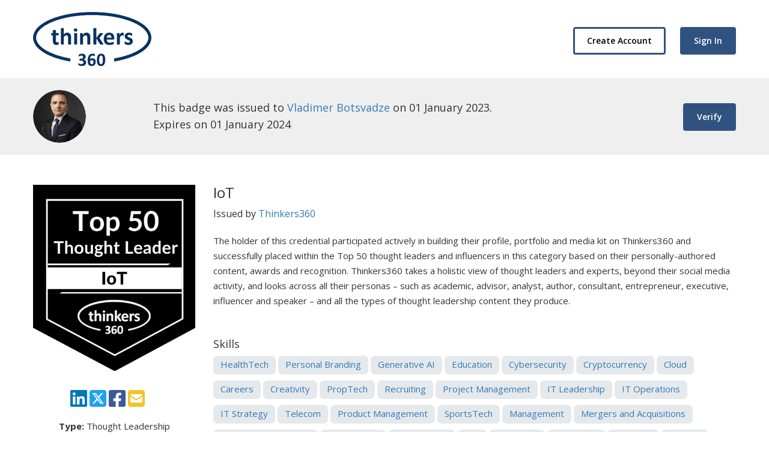

--- FILE ---
content_type: text/html; charset=UTF-8
request_url: https://www.thinkers360.com/tl/badge/1641/1559
body_size: 6331
content:
<!DOCTYPE html>
<html lang="en">
<head>
<meta charset="utf-8">
<meta http-equiv="X-UA-Compatible" content="IE=edge">
<meta name="viewport" content="width=device-width, initial-scale=1, maximum-scale=1, user-scalable=0">

<meta name="description"  content="Thinkers360 is the world&#039;s first open platform for thought leaders to discover opportunities, promote and advance their expertise. Leading brands use our tools for finding and working with the world&#039;s leading influencers as well as managing and showcasing their own internal experts." />
<meta name="keywords"  content="influencer identification,influencer marketing agency dallas,find influencers,find b2b influencers,influencer marketing software,influencer marketing platform,b2b influencer marketing,influencer relationship management software,influencer relationship management,brand marketing,content marketing,speaker bureau,speakers bureau,expert management software,expert relationship management,thought leadership,thought leaders,experts,gig economy,freelancers,academics,authors,entrepreneurs,inventors,influencers,top influencers,speakers,keynote speakers,opportunities,rankings,standings,business,technology,digital transformation,innovation,ai,blockchain,iot" />
<title>IoT digital badge was issued by Thinkers360 to Vladimer Botsvadze</title>
<meta property="og:type" content= "website" />
<meta property="og:title" content="IoT digital badge was issued by Thinkers360 to Vladimer Botsvadze">
<meta property="og:description" content="Thinkers360 is the world&#039;s first open platform for thought leaders to discover opportunities, promote and advance their expertise. Leading brands use our tools for finding and working with the world&#039;s leading influencers as well as managing and showcasing their own internal experts.">
<meta property="og:image" content="https://www.thinkers360.com/tl/assets/images/badges/top50/Top 50 - IoT.png">
<meta property="og:site_name" content="Thinkers360">


<meta name="twitter:title" content="IoT digital badge was issued by Thinkers360 to Vladimer Botsvadze">
<meta name="twitter:description" content="Thinkers360 is the world&#039;s first open platform for thought leaders to discover opportunities, promote and advance their expertise. Leading brands use our tools for finding and working with the world&#039;s leading influencers as well as managing and showcasing their own internal experts.">
<meta name="twitter:image" content="https://www.thinkers360.com/tl/assets/images/badges/top50/Top 50 - IoT.png">
<meta name="twitter:card" content="summary_large_image">
<meta name="twitter:site" content="@Thinkers360">

<link rel='stylesheet' id='dt-web-fonts-css'  href='//fonts.googleapis.com/css?family=Oswald|Roboto:400,500|Open+Sans:400,600,700|Lato:400,700' type='text/css' media='all' />
<!-- Bootstrap Core CSS -->
<link href="https://www.thinkers360.com/tl/assets/css/bootstrap.min.css" rel="stylesheet">

<!-- Custom CSS -->
<link href="https://www.thinkers360.com/tl/assets/css/custom.css?v=1716" rel="stylesheet">

<!-- Custom Fonts -->
<link href="https://www.thinkers360.com/tl/assets/fonts/fontawesome-6.4.2/css/all.css" rel="stylesheet" type="text/css">

<link rel="icon" href="https://www.thinkers360.com/tl/assets/images/favicon.png" type="image/png" />
<link rel="shortcut icon" href="https://www.thinkers360.com/tl/assets/images/favicon.png" type="image/png" />
<script src='https://www.google.com/recaptcha/api.js'></script>
<style>
.wbutton{background:#fff!important; border:solid 3px #305280!important;color:#000!important; padding:10px 20px; font-weight:600}
.wbutton:hover{ background:#305280!important;border:solid 3px #305280!important;color:#fff!important;}

.bgline{ position:relative; margin-top:20px; padding-top:20px;}
.bgline::before {
	background-color: #305280;
	content: " ";
	height: 2px;
	left: calc(50% - 32.5px);
	position: absolute;
	top: 0;
	width: 65px;
}
/*.modal-dialog{ width:300px; margin:20px auto}
*/
.buffer-button {
	float:left;
	margin-right:5px;
	margin-top:7px;
}
.shareP{ float:left; width:100%; margin-bottom:15px;}
.shareP a{ float:left}
</style>


</head>

<body id="body" style="color:#333">

<div class="modal fade" id="emailModal">
  <div class="modal-dialog" role="document">
    <div class="modal-content">
      <form id="eprofile" action="javascript:void(0)" method="post">
        <div class="modal-header">
          <button type="button" class="close" data-dismiss="modal" aria-label="Close"><span aria-hidden="true">&times;</span></button>
          <h4 class="modal-title">Email a friend</h4>
        </div>
        <div class="modal-body" style="overflow:auto">
          <div class="row">
            <div class="col-sm-12">
              <label>To Email</label>
              <input class="form-control" type="text" value="" name="to_email" required>
              <small>Use commas to separate multiple email addresses</small><br />
              <label>From Name</label>
              <input class="form-control" type="text" value=" " name="from_name" required>
              <label>From Email</label>
              <input class="form-control" type="text" value="" name="from_email" required>
              <label>Message</label>
              <textarea class="form-control" name="message" id="message">Check out this <a href="https://www.thinkers360.com/tl/badge/1641/1559">Top  Thought Leader</a> i found on Thinkers360</textarea>
              <div class="g-recaptcha" id="recaptcha" data-sitekey="6LfKWEYUAAAAAACQ-YN1vinmaVggZDJ1k2UNSxbQ" style="margin-top:15px;"></div>
            </div>
          </div>
        </div>
        <div class="modal-footer">
          <input type="hidden" name="bid" value="1559" />
          <button type="submit" class="btn btn-success wbutton">Submit</button>
        </div>
      </form>
    </div>
  </div>
</div>


<div class="container-fluid">
<div class="container" style="padding:20px 0">

<div class="col-sm-6">
<a href="https://www.thinkers360.com"><img src="https://www.thinkers360.com/tl/assets/images/logo.png" alt="Thinkers360" width="197" height="90"></a>
</div>
<div class="col-sm-6" style="text-align:right">
<a style="margin-right:20px; margin-top:25px;" href="https://www.thinkers360.com/tl/users/registration" class="btn wbutton">Create Account</a>
<a style="background:#305280!important;color:#fff!important; margin-top:25px;" href="https://www.thinkers360.com/tl/users/login" class="btn wbutton">Sign In</a>
</div>
</div>
</div>

<div class="container-fluid" style="background:#efefef;">
<div class="container" style="padding:20px 0">

<div class="col-sm-2">
<a href="https://www.thinkers360.com/tl/profiles/view/1641"><img style="border-radius:50%" src="https://www.thinkers360.com/tl/assets/images/profile/1641_1674294559.png" alt="Vladimer Botsvadze" width="88" height="88"></a>
</div>
<div class="col-sm-8">
<p style="font-size:18px; line-height:28px; margin-top:15px;">This badge was issued to <a href="https://www.thinkers360.com/tl/profiles/view/1641">Vladimer Botsvadze</a> on 01 January 2023.<br>
Expires on 01 January 2024</p>
</div>
<div class="col-sm-2" style="text-align:right">
<a style="background:#305280!important;color:#fff!important; padding:10px 20px; margin-top:22px;" data-uid="1641" data-cid="1559" data-toggle="modal" data-target="#VRModal" href="javascript:void(0)" class="btn wbutton verify">Verify</a>
</div>

</div>
</div>


<div class="container-fluid">
  <div class="container" style="padding:50px 0 60px;">
      <div class="col-sm-3" style="text-align:center; margin-bottom:30px;">
	  <p style="margin-bottom:30px;"><img src="https://www.thinkers360.com/tl/assets/images/badges/top50/Top 50 - IoT.png" style="max-width:100%"></p>
<div class="shareP">
<a href="http://bufferapp.com/add" class="buffer-add-button" data-text="IoT" data-url="https://www.thinkers360.com/tl/badge/1641/1559" data-count="none" data-via="IoT via %40Thinkers360" ></a>
<script type="text/javascript" src="https://static.buffer.com/js/button.js"></script>
<a onclick="javascript:window.open('http://www.linkedin.com/shareArticle?mini=true&url=https://www.thinkers360.com/tl/badge/1641/1559&title=IoT&summary=IoT via %40Thinkers360','','width=500,height=300')" href="javascript:void(0)"><span style="color:#0077B5; font-size:32px;width:32px" class="fab fa-linkedin"></span></a>
<a onclick="javascript:window.open('https://twitter.com/intent/tweet?text=IoT&via=Thinkers360&url=https://www.thinkers360.com/tl/badge/1641/1559','','width=500,height=300')" href="javascript:void(0)"><span style="color:#1DA1F2;font-size:32px;width:32px" class="fab fa-square-x-twitter"></span></a>
<a onclick="javascript:window.open('https://www.facebook.com/sharer/sharer.php?u=https://www.thinkers360.com/tl/badge/1641/1559','','width=500,height=300')" href="javascript:void(0)"><span style="color:#3B5998;font-size:32px;width:32px" class="fab fa-facebook-square"></span></a>
<a data-toggle="modal" data-target="#emailModal" href="javascript:void(0)"><span style="color:#F4C22A;font-size:32px;width:32px" class="fa fa-envelope-square"></span></a>
</div>
      <p><b>Type:</b> Thought Leadership</p>	
	  <p class="bgline"><b>Level:</b> Advanced</p>	
	  <p class="bgline"><b>Time:</b> Hours</p>	
	  <p class="bgline"><b>Cost:</b> Free</p>
      <p style="margin-top:20px;"><a style="font-size:20px; line-height:30px;" href="https://www.thinkers360.com/tl/users/signup">Additional Details</a></p>	
      
      </div>
      <div class="col-sm-9">
      <h3 style="margin-top:0">IoT</h3>
      <p style="font-size:16px; margin-bottom:20px;">Issued by <a href="https://www.thinkers360.com">Thinkers360</a></p>
      <p>The holder of this credential participated actively in building their profile, portfolio and media kit on Thinkers360 and successfully placed within the Top 50 thought leaders and influencers in this category based on their personally-authored content, awards and recognition. Thinkers360 takes
a holistic view of thought leaders and experts, beyond their social media activity, and looks across all their personas – such as academic, advisor, analyst, author, consultant, entrepreneur, executive, influencer and speaker – and all the types of thought leadership content they produce.</p>
	  <h4 style="margin-top:50px;">Skills</h4>
<p style="">
<label style="background:#E6E9EC; padding:2px 12px 4px; border-radius:7px; margin-bottom:10px;"><a href="https://www.thinkers360.com/tl/badge/1641/4000">HealthTech</a></label>
<label style="background:#E6E9EC; padding:2px 12px 4px; border-radius:7px; margin-bottom:10px;"><a href="https://www.thinkers360.com/tl/badge/1641/4001">Personal Branding</a></label>
<label style="background:#E6E9EC; padding:2px 12px 4px; border-radius:7px; margin-bottom:10px;"><a href="https://www.thinkers360.com/tl/badge/1641/3999">Generative AI</a></label>
<label style="background:#E6E9EC; padding:2px 12px 4px; border-radius:7px; margin-bottom:10px;"><a href="https://www.thinkers360.com/tl/badge/1641/3998">Education</a></label>
<label style="background:#E6E9EC; padding:2px 12px 4px; border-radius:7px; margin-bottom:10px;"><a href="https://www.thinkers360.com/tl/badge/1641/3997">Cybersecurity</a></label>
<label style="background:#E6E9EC; padding:2px 12px 4px; border-radius:7px; margin-bottom:10px;"><a href="https://www.thinkers360.com/tl/badge/1641/3996">Cryptocurrency</a></label>
<label style="background:#E6E9EC; padding:2px 12px 4px; border-radius:7px; margin-bottom:10px;"><a href="https://www.thinkers360.com/tl/badge/1641/3995">Cloud</a></label>
<label style="background:#E6E9EC; padding:2px 12px 4px; border-radius:7px; margin-bottom:10px;"><a href="https://www.thinkers360.com/tl/badge/1641/3994">Careers</a></label>
<label style="background:#E6E9EC; padding:2px 12px 4px; border-radius:7px; margin-bottom:10px;"><a href="https://www.thinkers360.com/tl/badge/1641/4012">Creativity</a></label>
<label style="background:#E6E9EC; padding:2px 12px 4px; border-radius:7px; margin-bottom:10px;"><a href="https://www.thinkers360.com/tl/badge/1641/4002">PropTech</a></label>
<label style="background:#E6E9EC; padding:2px 12px 4px; border-radius:7px; margin-bottom:10px;"><a href="https://www.thinkers360.com/tl/badge/1641/4003">Recruiting</a></label>
<label style="background:#E6E9EC; padding:2px 12px 4px; border-radius:7px; margin-bottom:10px;"><a href="https://www.thinkers360.com/tl/badge/1641/4010">Project Management</a></label>
<label style="background:#E6E9EC; padding:2px 12px 4px; border-radius:7px; margin-bottom:10px;"><a href="https://www.thinkers360.com/tl/badge/1641/4009">IT Leadership</a></label>
<label style="background:#E6E9EC; padding:2px 12px 4px; border-radius:7px; margin-bottom:10px;"><a href="https://www.thinkers360.com/tl/badge/1641/4008">IT Operations</a></label>
<label style="background:#E6E9EC; padding:2px 12px 4px; border-radius:7px; margin-bottom:10px;"><a href="https://www.thinkers360.com/tl/badge/1641/4007">IT Strategy</a></label>
<label style="background:#E6E9EC; padding:2px 12px 4px; border-radius:7px; margin-bottom:10px;"><a href="https://www.thinkers360.com/tl/badge/1641/4006">Telecom</a></label>
<label style="background:#E6E9EC; padding:2px 12px 4px; border-radius:7px; margin-bottom:10px;"><a href="https://www.thinkers360.com/tl/badge/1641/4011">Product Management</a></label>
<label style="background:#E6E9EC; padding:2px 12px 4px; border-radius:7px; margin-bottom:10px;"><a href="https://www.thinkers360.com/tl/badge/1641/4004">SportsTech</a></label>
<label style="background:#E6E9EC; padding:2px 12px 4px; border-radius:7px; margin-bottom:10px;"><a href="https://www.thinkers360.com/tl/badge/1641/1665">Management</a></label>
<label style="background:#E6E9EC; padding:2px 12px 4px; border-radius:7px; margin-bottom:10px;"><a href="https://www.thinkers360.com/tl/badge/1641/1612">Mergers and Acquisitions</a></label>
<label style="background:#E6E9EC; padding:2px 12px 4px; border-radius:7px; margin-bottom:10px;"><a href="https://www.thinkers360.com/tl/badge/1641/1566">Emerging Technology</a></label>
<label style="background:#E6E9EC; padding:2px 12px 4px; border-radius:7px; margin-bottom:10px;"><a href="https://www.thinkers360.com/tl/badge/1641/1557">Legal and IP</a></label>
<label style="background:#E6E9EC; padding:2px 12px 4px; border-radius:7px; margin-bottom:10px;"><a href="https://www.thinkers360.com/tl/badge/1641/1558">Lean Startup</a></label>
<label style="background:#E6E9EC; padding:2px 12px 4px; border-radius:7px; margin-bottom:10px;"><a href="https://www.thinkers360.com/tl/badge/1641/1559">IoT</a></label>
<label style="background:#E6E9EC; padding:2px 12px 4px; border-radius:7px; margin-bottom:10px;"><a href="https://www.thinkers360.com/tl/badge/1641/1560">InsurTech</a></label>
<label style="background:#E6E9EC; padding:2px 12px 4px; border-radius:7px; margin-bottom:10px;"><a href="https://www.thinkers360.com/tl/badge/1641/1561">Innovation</a></label>
<label style="background:#E6E9EC; padding:2px 12px 4px; border-radius:7px; margin-bottom:10px;"><a href="https://www.thinkers360.com/tl/badge/1641/1562">GovTech</a></label>
<label style="background:#E6E9EC; padding:2px 12px 4px; border-radius:7px; margin-bottom:10px;"><a href="https://www.thinkers360.com/tl/badge/1641/1563">FinTech</a></label>
<label style="background:#E6E9EC; padding:2px 12px 4px; border-radius:7px; margin-bottom:10px;"><a href="https://www.thinkers360.com/tl/badge/1641/1564">ERP</a></label>
<label style="background:#E6E9EC; padding:2px 12px 4px; border-radius:7px; margin-bottom:10px;"><a href="https://www.thinkers360.com/tl/badge/1641/1565">Entrepreneurship</a></label>
<label style="background:#E6E9EC; padding:2px 12px 4px; border-radius:7px; margin-bottom:10px;"><a href="https://www.thinkers360.com/tl/badge/1641/1555">Metaverse</a></label>
<label style="background:#E6E9EC; padding:2px 12px 4px; border-radius:7px; margin-bottom:10px;"><a href="https://www.thinkers360.com/tl/badge/1641/1554">NFT</a></label>
<label style="background:#E6E9EC; padding:2px 12px 4px; border-radius:7px; margin-bottom:10px;"><a href="https://www.thinkers360.com/tl/badge/1641/1553">Open Innovation</a></label>
<label style="background:#E6E9EC; padding:2px 12px 4px; border-radius:7px; margin-bottom:10px;"><a href="https://www.thinkers360.com/tl/badge/1641/1542">Startups</a></label>
<label style="background:#E6E9EC; padding:2px 12px 4px; border-radius:7px; margin-bottom:10px;"><a href="https://www.thinkers360.com/tl/badge/1641/1543">Social</a></label>
<label style="background:#E6E9EC; padding:2px 12px 4px; border-radius:7px; margin-bottom:10px;"><a href="https://www.thinkers360.com/tl/badge/1641/1544">Smart Cities</a></label>
<label style="background:#E6E9EC; padding:2px 12px 4px; border-radius:7px; margin-bottom:10px;"><a href="https://www.thinkers360.com/tl/badge/1641/1545">Sales</a></label>
<label style="background:#E6E9EC; padding:2px 12px 4px; border-radius:7px; margin-bottom:10px;"><a href="https://www.thinkers360.com/tl/badge/1641/1546">RPA</a></label>
<label style="background:#E6E9EC; padding:2px 12px 4px; border-radius:7px; margin-bottom:10px;"><a href="https://www.thinkers360.com/tl/badge/1641/1547">Retail</a></label>
<label style="background:#E6E9EC; padding:2px 12px 4px; border-radius:7px; margin-bottom:10px;"><a href="https://www.thinkers360.com/tl/badge/1641/1548">Public Relations</a></label>
<label style="background:#E6E9EC; padding:2px 12px 4px; border-radius:7px; margin-bottom:10px;"><a href="https://www.thinkers360.com/tl/badge/1641/1550">Procurement</a></label>
<label style="background:#E6E9EC; padding:2px 12px 4px; border-radius:7px; margin-bottom:10px;"><a href="https://www.thinkers360.com/tl/badge/1641/1551">Privacy</a></label>
<label style="background:#E6E9EC; padding:2px 12px 4px; border-radius:7px; margin-bottom:10px;"><a href="https://www.thinkers360.com/tl/badge/1641/1552">Predictive Analytics</a></label>
<label style="background:#E6E9EC; padding:2px 12px 4px; border-radius:7px; margin-bottom:10px;"><a href="https://www.thinkers360.com/tl/badge/1641/1541">Supply Chain</a></label>
<label style="background:#E6E9EC; padding:2px 12px 4px; border-radius:7px; margin-bottom:10px;"><a href="https://www.thinkers360.com/tl/badge/1641/1568">Ecosystems</a></label>
<label style="background:#E6E9EC; padding:2px 12px 4px; border-radius:7px; margin-bottom:10px;"><a href="https://www.thinkers360.com/tl/badge/1641/1584">Autonomous Vehicles</a></label>
<label style="background:#E6E9EC; padding:2px 12px 4px; border-radius:7px; margin-bottom:10px;"><a href="https://www.thinkers360.com/tl/badge/1641/1585">AR/VR</a></label>
<label style="background:#E6E9EC; padding:2px 12px 4px; border-radius:7px; margin-bottom:10px;"><a href="https://www.thinkers360.com/tl/badge/1641/1586">Analytics</a></label>
<label style="background:#E6E9EC; padding:2px 12px 4px; border-radius:7px; margin-bottom:10px;"><a href="https://www.thinkers360.com/tl/badge/1641/1587">AI</a></label>
<label style="background:#E6E9EC; padding:2px 12px 4px; border-radius:7px; margin-bottom:10px;"><a href="https://www.thinkers360.com/tl/badge/1641/1588">Agile</a></label>
<label style="background:#E6E9EC; padding:2px 12px 4px; border-radius:7px; margin-bottom:10px;"><a href="https://www.thinkers360.com/tl/badge/1641/1589">5G</a></label>
<label style="background:#E6E9EC; padding:2px 12px 4px; border-radius:7px; margin-bottom:10px;"><a href="https://www.thinkers360.com/tl/badge/1641/1592">Digital Transformation</a></label>
<label style="background:#E6E9EC; padding:2px 12px 4px; border-radius:7px; margin-bottom:10px;"><a href="https://www.thinkers360.com/tl/badge/1641/1593">Marketing</a></label>
<label style="background:#E6E9EC; padding:2px 12px 4px; border-radius:7px; margin-bottom:10px;"><a href="https://www.thinkers360.com/tl/badge/1641/1594">International Relations</a></label>
<label style="background:#E6E9EC; padding:2px 12px 4px; border-radius:7px; margin-bottom:10px;"><a href="https://www.thinkers360.com/tl/badge/1641/1567">EdTech</a></label>
<label style="background:#E6E9EC; padding:2px 12px 4px; border-radius:7px; margin-bottom:10px;"><a href="https://www.thinkers360.com/tl/badge/1641/1583">Big Data</a></label>
<label style="background:#E6E9EC; padding:2px 12px 4px; border-radius:7px; margin-bottom:10px;"><a href="https://www.thinkers360.com/tl/badge/1641/1582">Business Continuity</a></label>
<label style="background:#E6E9EC; padding:2px 12px 4px; border-radius:7px; margin-bottom:10px;"><a href="https://www.thinkers360.com/tl/badge/1641/1581">Business Strategy</a></label>
<label style="background:#E6E9EC; padding:2px 12px 4px; border-radius:7px; margin-bottom:10px;"><a href="https://www.thinkers360.com/tl/badge/1641/1569">Digital Twins</a></label>
<label style="background:#E6E9EC; padding:2px 12px 4px; border-radius:7px; margin-bottom:10px;"><a href="https://www.thinkers360.com/tl/badge/1641/1570">Digital Disruption</a></label>
<label style="background:#E6E9EC; padding:2px 12px 4px; border-radius:7px; margin-bottom:10px;"><a href="https://www.thinkers360.com/tl/badge/1641/1571">DevOps</a></label>
<label style="background:#E6E9EC; padding:2px 12px 4px; border-radius:7px; margin-bottom:10px;"><a href="https://www.thinkers360.com/tl/badge/1641/1572">Design Thinking</a></label>
<label style="background:#E6E9EC; padding:2px 12px 4px; border-radius:7px; margin-bottom:10px;"><a href="https://www.thinkers360.com/tl/badge/1641/1573">Data Center</a></label>
<label style="background:#E6E9EC; padding:2px 12px 4px; border-radius:7px; margin-bottom:10px;"><a href="https://www.thinkers360.com/tl/badge/1641/1574">Customer Loyalty</a></label>
<label style="background:#E6E9EC; padding:2px 12px 4px; border-radius:7px; margin-bottom:10px;"><a href="https://www.thinkers360.com/tl/badge/1641/1575">Customer Experience</a></label>
<label style="background:#E6E9EC; padding:2px 12px 4px; border-radius:7px; margin-bottom:10px;"><a href="https://www.thinkers360.com/tl/badge/1641/1576">CSR</a></label>
<label style="background:#E6E9EC; padding:2px 12px 4px; border-radius:7px; margin-bottom:10px;"><a href="https://www.thinkers360.com/tl/badge/1641/1578">CRM</a></label>
<label style="background:#E6E9EC; padding:2px 12px 4px; border-radius:7px; margin-bottom:10px;"><a href="https://www.thinkers360.com/tl/badge/1641/1580">Change Management</a></label>
<label style="background:#E6E9EC; padding:2px 12px 4px; border-radius:7px; margin-bottom:10px;"><a href="https://www.thinkers360.com/tl/badge/1641/1189">Mobility</a></label>
<label style="background:#E6E9EC; padding:2px 12px 4px; border-radius:7px; margin-bottom:10px;"><a href="https://www.thinkers360.com/tl/badge/1641/1196">Quantum Computing</a></label>
<label style="background:#E6E9EC; padding:2px 12px 4px; border-radius:7px; margin-bottom:10px;"><a href="https://www.thinkers360.com/tl/badge/1641/1163">COVID19</a></label>
<label style="background:#E6E9EC; padding:2px 12px 4px; border-radius:7px; margin-bottom:10px;"><a href="https://www.thinkers360.com/tl/badge/1641/1161">Climate Change</a></label>
<label style="background:#E6E9EC; padding:2px 12px 4px; border-radius:7px; margin-bottom:10px;"><a href="https://www.thinkers360.com/tl/badge/1641/367">Renewable Energy</a></label>
<label style="background:#E6E9EC; padding:2px 12px 4px; border-radius:7px; margin-bottom:10px;"><a href="https://www.thinkers360.com/tl/badge/1641/383">Sustainability</a></label>
<label style="background:#E6E9EC; padding:2px 12px 4px; border-radius:7px; margin-bottom:10px;"><a href="https://www.thinkers360.com/tl/badge/1641/380">Blockchain</a></label>
</p>
      <h4 style="margin-top:50px;">Earning Criteria</h4>
      <ul style="list-style:none; margin-left:-40px;">
      <li style="margin-bottom:10px;"><span class="far fa-check-square" style="color:#305280;font-size:18px;"></span>&nbsp;&nbsp;<a style="color:#333;" href="https://www.thinkers360.com/tl/users/signup">Join Thinkers360’s thought leader community and influencer marketplace (free)</a>.</li>
      <li style="margin-bottom:10px;"><span class="far fa-check-square" style="color:#305280;font-size:18px;"></span>&nbsp;&nbsp;Add personally-authored content – including articles, blogs, books, keynotes, media interviews, panels, podcasts, social media, speaking events, videos, webinars and whitepapers – via the Thinkers360 platform.</li>
      <li><span class="far fa-check-square" style="color:#305280;font-size:18px;"></span>&nbsp;&nbsp;Review all Thinkers360 policies related to thought leadership content. Sign an acknowledgement certifying they have reviewed and understand Thinkers360 policies related to thought leadership content.</li>
      </ul>	
      </div>
  </div>
</div>


<footer id="footer" class="footer solid-bg">
  
  <div class="container-fluid" style="background:#191919">
    <div class="container">
      <div class="row">
        <div class="col-sm-8">
          <p class="f_left">© 2017-2026 Thinkers360. All Rights Reserved. <br>
            WORLD’S FIRST OPEN PLATFORM FOR THOUGHT LEADERS</p>
        </div>
        <div class="col-sm-4" style="margin-top:10px;">
          <p class="f_right">Built &amp; Managed by <a href="http://recolitus.com/" target="_blank" style="color:#737373;">Recolitus</a></p>
        </div>
      </div>
    </div>
  </div>
</footer>

<div class="modal fade" id="VRModal">
<div class="modal-dialog" role="document">
<div class="modal-content">

<div class="modal-header">
<button type="button" class="close" data-dismiss="modal" aria-label="Close"><span aria-hidden="true" style="margin-top:7px;">&times;</span></button>
<h4 class="modal-title vTitle" style="font-size:22px; line-height:32px;">Verification</h4>
</div>
<div class="modal-body" style="overflow:auto">
<div class="row">
<div class="col-sm-12">
<ul style="list-style:none; margin-left:-40px;">
<li style="padding:10px 0 20px; border-bottom:1px solid #c2c2c2;font-size:18px;" class="iso"><img src="https://www.thinkers360.com/tl/assets/images/ajax-loader.gif">&nbsp;&nbsp;Issued on ...</li>
<li style="padding:20px 0; border-bottom:1px solid #c2c2c2;font-size:18px;" class="isb"><img src="https://www.thinkers360.com/tl/assets/images/ajax-loader.gif">&nbsp;&nbsp;Issued by ...</li>
<li style="padding:20px 0; border-bottom:1px solid #c2c2c2;font-size:18px;" class="isu"><img src="https://www.thinkers360.com/tl/assets/images/ajax-loader.gif">&nbsp;&nbsp;Issued using ...</li>
<li style="padding:20px 0; border-bottom:1px solid #c2c2c2;font-size:18px;" class="ist"><img src="https://www.thinkers360.com/tl/assets/images/ajax-loader.gif">&nbsp;&nbsp;Issued to ...</li>
<li style="padding:20px 0; border-bottom:1px solid #c2c2c2;font-size:18px;" class="isl"><img src="https://www.thinkers360.com/tl/assets/images/ajax-loader.gif">&nbsp;&nbsp;Last updated ...</li>
<li style="padding:20px 0 10px;font-size:18px;" class="isv"><img src="https://www.thinkers360.com/tl/assets/images/ajax-loader.gif">&nbsp;&nbsp;<b>Verified ...</b></li>
</ul>	

</div>
</div>
</div>

</div>

</div>
</div>
            
<script src="https://www.thinkers360.com/tl/assets/js/jquery.min.js"></script> 
<script src="https://www.thinkers360.com/tl/assets/js/bootstrap.min.js"></script> 


<script type="text/javascript">
$(document).ready(function(){
$("#eprofile").submit(function(){
	var form=$(this);
$.ajax({
        type:"POST",
        url:'https://www.thinkers360.com/tl/home/sent_message',
        data:form.serialize(),
        success: function(response){
			if(response==1)
			{
				location.href='https://www.thinkers360.com/tl/badge/1641/1559'
			}
			else
			alert('Please enter all required fields');
        }
    });
});


$('.verify').click(function(){
var uid=$(this).data('uid');
var cid=$(this).data('cid');
$.ajax({
        type:"POST",
        url:'https://www.thinkers360.com/tl/badge/get_verification',
        data:'uid='+uid+'&cid='+cid,
        success: function(response){
			if(response=='Invalid')
			$('.isv').css('color','red').html('<span class="fa fa-check" style="color:red"></span>&nbsp;&nbsp;Invalid');
			else
			{
				response=response.split('=');
				
				setTimeout(function(){$('.iso').html('<span class="fa fa-check" style="color:#005850"></span>&nbsp;&nbsp;Issued on '+response[0]);}, 1000);
				setTimeout(function(){$('.isb').html('<span class="fa fa-check" style="color:#005850"></span>&nbsp;&nbsp;Issued by Thinkers360');}, 2000);
				setTimeout(function(){$('.isu').html('<span class="fa fa-check" style="color:#005850"></span>&nbsp;&nbsp;Issued using Thinkers360');}, 3000);
				setTimeout(function(){$('.ist').html('<span class="fa fa-check" style="color:#005850"></span>&nbsp;&nbsp;Issued to '+response[1]);}, 4000);
				setTimeout(function(){$('.isl').html('<span class="fa fa-check" style="color:#005850"></span>&nbsp;&nbsp;Last updated '+response[2]);}, 5000);
				setTimeout(function(){
				if(response[3]==1)
				$('.isv').css('color','red').html('<span class="fa fa-check" style="color:red"></span>&nbsp;&nbsp;<b>Expired!</b>');
				else
				$('.isv').html('<span class="fa fa-check" style="color:#005850"></span>&nbsp;&nbsp;<b>Verified</b>');	
					}, 7000);
			}
        }
    });

});

});
</script>

</body></html>



--- FILE ---
content_type: text/html; charset=utf-8
request_url: https://www.google.com/recaptcha/api2/anchor?ar=1&k=6LfKWEYUAAAAAACQ-YN1vinmaVggZDJ1k2UNSxbQ&co=aHR0cHM6Ly93d3cudGhpbmtlcnMzNjAuY29tOjQ0Mw..&hl=en&v=N67nZn4AqZkNcbeMu4prBgzg&size=normal&anchor-ms=20000&execute-ms=30000&cb=qyp4qvt9dp1u
body_size: 49354
content:
<!DOCTYPE HTML><html dir="ltr" lang="en"><head><meta http-equiv="Content-Type" content="text/html; charset=UTF-8">
<meta http-equiv="X-UA-Compatible" content="IE=edge">
<title>reCAPTCHA</title>
<style type="text/css">
/* cyrillic-ext */
@font-face {
  font-family: 'Roboto';
  font-style: normal;
  font-weight: 400;
  font-stretch: 100%;
  src: url(//fonts.gstatic.com/s/roboto/v48/KFO7CnqEu92Fr1ME7kSn66aGLdTylUAMa3GUBHMdazTgWw.woff2) format('woff2');
  unicode-range: U+0460-052F, U+1C80-1C8A, U+20B4, U+2DE0-2DFF, U+A640-A69F, U+FE2E-FE2F;
}
/* cyrillic */
@font-face {
  font-family: 'Roboto';
  font-style: normal;
  font-weight: 400;
  font-stretch: 100%;
  src: url(//fonts.gstatic.com/s/roboto/v48/KFO7CnqEu92Fr1ME7kSn66aGLdTylUAMa3iUBHMdazTgWw.woff2) format('woff2');
  unicode-range: U+0301, U+0400-045F, U+0490-0491, U+04B0-04B1, U+2116;
}
/* greek-ext */
@font-face {
  font-family: 'Roboto';
  font-style: normal;
  font-weight: 400;
  font-stretch: 100%;
  src: url(//fonts.gstatic.com/s/roboto/v48/KFO7CnqEu92Fr1ME7kSn66aGLdTylUAMa3CUBHMdazTgWw.woff2) format('woff2');
  unicode-range: U+1F00-1FFF;
}
/* greek */
@font-face {
  font-family: 'Roboto';
  font-style: normal;
  font-weight: 400;
  font-stretch: 100%;
  src: url(//fonts.gstatic.com/s/roboto/v48/KFO7CnqEu92Fr1ME7kSn66aGLdTylUAMa3-UBHMdazTgWw.woff2) format('woff2');
  unicode-range: U+0370-0377, U+037A-037F, U+0384-038A, U+038C, U+038E-03A1, U+03A3-03FF;
}
/* math */
@font-face {
  font-family: 'Roboto';
  font-style: normal;
  font-weight: 400;
  font-stretch: 100%;
  src: url(//fonts.gstatic.com/s/roboto/v48/KFO7CnqEu92Fr1ME7kSn66aGLdTylUAMawCUBHMdazTgWw.woff2) format('woff2');
  unicode-range: U+0302-0303, U+0305, U+0307-0308, U+0310, U+0312, U+0315, U+031A, U+0326-0327, U+032C, U+032F-0330, U+0332-0333, U+0338, U+033A, U+0346, U+034D, U+0391-03A1, U+03A3-03A9, U+03B1-03C9, U+03D1, U+03D5-03D6, U+03F0-03F1, U+03F4-03F5, U+2016-2017, U+2034-2038, U+203C, U+2040, U+2043, U+2047, U+2050, U+2057, U+205F, U+2070-2071, U+2074-208E, U+2090-209C, U+20D0-20DC, U+20E1, U+20E5-20EF, U+2100-2112, U+2114-2115, U+2117-2121, U+2123-214F, U+2190, U+2192, U+2194-21AE, U+21B0-21E5, U+21F1-21F2, U+21F4-2211, U+2213-2214, U+2216-22FF, U+2308-230B, U+2310, U+2319, U+231C-2321, U+2336-237A, U+237C, U+2395, U+239B-23B7, U+23D0, U+23DC-23E1, U+2474-2475, U+25AF, U+25B3, U+25B7, U+25BD, U+25C1, U+25CA, U+25CC, U+25FB, U+266D-266F, U+27C0-27FF, U+2900-2AFF, U+2B0E-2B11, U+2B30-2B4C, U+2BFE, U+3030, U+FF5B, U+FF5D, U+1D400-1D7FF, U+1EE00-1EEFF;
}
/* symbols */
@font-face {
  font-family: 'Roboto';
  font-style: normal;
  font-weight: 400;
  font-stretch: 100%;
  src: url(//fonts.gstatic.com/s/roboto/v48/KFO7CnqEu92Fr1ME7kSn66aGLdTylUAMaxKUBHMdazTgWw.woff2) format('woff2');
  unicode-range: U+0001-000C, U+000E-001F, U+007F-009F, U+20DD-20E0, U+20E2-20E4, U+2150-218F, U+2190, U+2192, U+2194-2199, U+21AF, U+21E6-21F0, U+21F3, U+2218-2219, U+2299, U+22C4-22C6, U+2300-243F, U+2440-244A, U+2460-24FF, U+25A0-27BF, U+2800-28FF, U+2921-2922, U+2981, U+29BF, U+29EB, U+2B00-2BFF, U+4DC0-4DFF, U+FFF9-FFFB, U+10140-1018E, U+10190-1019C, U+101A0, U+101D0-101FD, U+102E0-102FB, U+10E60-10E7E, U+1D2C0-1D2D3, U+1D2E0-1D37F, U+1F000-1F0FF, U+1F100-1F1AD, U+1F1E6-1F1FF, U+1F30D-1F30F, U+1F315, U+1F31C, U+1F31E, U+1F320-1F32C, U+1F336, U+1F378, U+1F37D, U+1F382, U+1F393-1F39F, U+1F3A7-1F3A8, U+1F3AC-1F3AF, U+1F3C2, U+1F3C4-1F3C6, U+1F3CA-1F3CE, U+1F3D4-1F3E0, U+1F3ED, U+1F3F1-1F3F3, U+1F3F5-1F3F7, U+1F408, U+1F415, U+1F41F, U+1F426, U+1F43F, U+1F441-1F442, U+1F444, U+1F446-1F449, U+1F44C-1F44E, U+1F453, U+1F46A, U+1F47D, U+1F4A3, U+1F4B0, U+1F4B3, U+1F4B9, U+1F4BB, U+1F4BF, U+1F4C8-1F4CB, U+1F4D6, U+1F4DA, U+1F4DF, U+1F4E3-1F4E6, U+1F4EA-1F4ED, U+1F4F7, U+1F4F9-1F4FB, U+1F4FD-1F4FE, U+1F503, U+1F507-1F50B, U+1F50D, U+1F512-1F513, U+1F53E-1F54A, U+1F54F-1F5FA, U+1F610, U+1F650-1F67F, U+1F687, U+1F68D, U+1F691, U+1F694, U+1F698, U+1F6AD, U+1F6B2, U+1F6B9-1F6BA, U+1F6BC, U+1F6C6-1F6CF, U+1F6D3-1F6D7, U+1F6E0-1F6EA, U+1F6F0-1F6F3, U+1F6F7-1F6FC, U+1F700-1F7FF, U+1F800-1F80B, U+1F810-1F847, U+1F850-1F859, U+1F860-1F887, U+1F890-1F8AD, U+1F8B0-1F8BB, U+1F8C0-1F8C1, U+1F900-1F90B, U+1F93B, U+1F946, U+1F984, U+1F996, U+1F9E9, U+1FA00-1FA6F, U+1FA70-1FA7C, U+1FA80-1FA89, U+1FA8F-1FAC6, U+1FACE-1FADC, U+1FADF-1FAE9, U+1FAF0-1FAF8, U+1FB00-1FBFF;
}
/* vietnamese */
@font-face {
  font-family: 'Roboto';
  font-style: normal;
  font-weight: 400;
  font-stretch: 100%;
  src: url(//fonts.gstatic.com/s/roboto/v48/KFO7CnqEu92Fr1ME7kSn66aGLdTylUAMa3OUBHMdazTgWw.woff2) format('woff2');
  unicode-range: U+0102-0103, U+0110-0111, U+0128-0129, U+0168-0169, U+01A0-01A1, U+01AF-01B0, U+0300-0301, U+0303-0304, U+0308-0309, U+0323, U+0329, U+1EA0-1EF9, U+20AB;
}
/* latin-ext */
@font-face {
  font-family: 'Roboto';
  font-style: normal;
  font-weight: 400;
  font-stretch: 100%;
  src: url(//fonts.gstatic.com/s/roboto/v48/KFO7CnqEu92Fr1ME7kSn66aGLdTylUAMa3KUBHMdazTgWw.woff2) format('woff2');
  unicode-range: U+0100-02BA, U+02BD-02C5, U+02C7-02CC, U+02CE-02D7, U+02DD-02FF, U+0304, U+0308, U+0329, U+1D00-1DBF, U+1E00-1E9F, U+1EF2-1EFF, U+2020, U+20A0-20AB, U+20AD-20C0, U+2113, U+2C60-2C7F, U+A720-A7FF;
}
/* latin */
@font-face {
  font-family: 'Roboto';
  font-style: normal;
  font-weight: 400;
  font-stretch: 100%;
  src: url(//fonts.gstatic.com/s/roboto/v48/KFO7CnqEu92Fr1ME7kSn66aGLdTylUAMa3yUBHMdazQ.woff2) format('woff2');
  unicode-range: U+0000-00FF, U+0131, U+0152-0153, U+02BB-02BC, U+02C6, U+02DA, U+02DC, U+0304, U+0308, U+0329, U+2000-206F, U+20AC, U+2122, U+2191, U+2193, U+2212, U+2215, U+FEFF, U+FFFD;
}
/* cyrillic-ext */
@font-face {
  font-family: 'Roboto';
  font-style: normal;
  font-weight: 500;
  font-stretch: 100%;
  src: url(//fonts.gstatic.com/s/roboto/v48/KFO7CnqEu92Fr1ME7kSn66aGLdTylUAMa3GUBHMdazTgWw.woff2) format('woff2');
  unicode-range: U+0460-052F, U+1C80-1C8A, U+20B4, U+2DE0-2DFF, U+A640-A69F, U+FE2E-FE2F;
}
/* cyrillic */
@font-face {
  font-family: 'Roboto';
  font-style: normal;
  font-weight: 500;
  font-stretch: 100%;
  src: url(//fonts.gstatic.com/s/roboto/v48/KFO7CnqEu92Fr1ME7kSn66aGLdTylUAMa3iUBHMdazTgWw.woff2) format('woff2');
  unicode-range: U+0301, U+0400-045F, U+0490-0491, U+04B0-04B1, U+2116;
}
/* greek-ext */
@font-face {
  font-family: 'Roboto';
  font-style: normal;
  font-weight: 500;
  font-stretch: 100%;
  src: url(//fonts.gstatic.com/s/roboto/v48/KFO7CnqEu92Fr1ME7kSn66aGLdTylUAMa3CUBHMdazTgWw.woff2) format('woff2');
  unicode-range: U+1F00-1FFF;
}
/* greek */
@font-face {
  font-family: 'Roboto';
  font-style: normal;
  font-weight: 500;
  font-stretch: 100%;
  src: url(//fonts.gstatic.com/s/roboto/v48/KFO7CnqEu92Fr1ME7kSn66aGLdTylUAMa3-UBHMdazTgWw.woff2) format('woff2');
  unicode-range: U+0370-0377, U+037A-037F, U+0384-038A, U+038C, U+038E-03A1, U+03A3-03FF;
}
/* math */
@font-face {
  font-family: 'Roboto';
  font-style: normal;
  font-weight: 500;
  font-stretch: 100%;
  src: url(//fonts.gstatic.com/s/roboto/v48/KFO7CnqEu92Fr1ME7kSn66aGLdTylUAMawCUBHMdazTgWw.woff2) format('woff2');
  unicode-range: U+0302-0303, U+0305, U+0307-0308, U+0310, U+0312, U+0315, U+031A, U+0326-0327, U+032C, U+032F-0330, U+0332-0333, U+0338, U+033A, U+0346, U+034D, U+0391-03A1, U+03A3-03A9, U+03B1-03C9, U+03D1, U+03D5-03D6, U+03F0-03F1, U+03F4-03F5, U+2016-2017, U+2034-2038, U+203C, U+2040, U+2043, U+2047, U+2050, U+2057, U+205F, U+2070-2071, U+2074-208E, U+2090-209C, U+20D0-20DC, U+20E1, U+20E5-20EF, U+2100-2112, U+2114-2115, U+2117-2121, U+2123-214F, U+2190, U+2192, U+2194-21AE, U+21B0-21E5, U+21F1-21F2, U+21F4-2211, U+2213-2214, U+2216-22FF, U+2308-230B, U+2310, U+2319, U+231C-2321, U+2336-237A, U+237C, U+2395, U+239B-23B7, U+23D0, U+23DC-23E1, U+2474-2475, U+25AF, U+25B3, U+25B7, U+25BD, U+25C1, U+25CA, U+25CC, U+25FB, U+266D-266F, U+27C0-27FF, U+2900-2AFF, U+2B0E-2B11, U+2B30-2B4C, U+2BFE, U+3030, U+FF5B, U+FF5D, U+1D400-1D7FF, U+1EE00-1EEFF;
}
/* symbols */
@font-face {
  font-family: 'Roboto';
  font-style: normal;
  font-weight: 500;
  font-stretch: 100%;
  src: url(//fonts.gstatic.com/s/roboto/v48/KFO7CnqEu92Fr1ME7kSn66aGLdTylUAMaxKUBHMdazTgWw.woff2) format('woff2');
  unicode-range: U+0001-000C, U+000E-001F, U+007F-009F, U+20DD-20E0, U+20E2-20E4, U+2150-218F, U+2190, U+2192, U+2194-2199, U+21AF, U+21E6-21F0, U+21F3, U+2218-2219, U+2299, U+22C4-22C6, U+2300-243F, U+2440-244A, U+2460-24FF, U+25A0-27BF, U+2800-28FF, U+2921-2922, U+2981, U+29BF, U+29EB, U+2B00-2BFF, U+4DC0-4DFF, U+FFF9-FFFB, U+10140-1018E, U+10190-1019C, U+101A0, U+101D0-101FD, U+102E0-102FB, U+10E60-10E7E, U+1D2C0-1D2D3, U+1D2E0-1D37F, U+1F000-1F0FF, U+1F100-1F1AD, U+1F1E6-1F1FF, U+1F30D-1F30F, U+1F315, U+1F31C, U+1F31E, U+1F320-1F32C, U+1F336, U+1F378, U+1F37D, U+1F382, U+1F393-1F39F, U+1F3A7-1F3A8, U+1F3AC-1F3AF, U+1F3C2, U+1F3C4-1F3C6, U+1F3CA-1F3CE, U+1F3D4-1F3E0, U+1F3ED, U+1F3F1-1F3F3, U+1F3F5-1F3F7, U+1F408, U+1F415, U+1F41F, U+1F426, U+1F43F, U+1F441-1F442, U+1F444, U+1F446-1F449, U+1F44C-1F44E, U+1F453, U+1F46A, U+1F47D, U+1F4A3, U+1F4B0, U+1F4B3, U+1F4B9, U+1F4BB, U+1F4BF, U+1F4C8-1F4CB, U+1F4D6, U+1F4DA, U+1F4DF, U+1F4E3-1F4E6, U+1F4EA-1F4ED, U+1F4F7, U+1F4F9-1F4FB, U+1F4FD-1F4FE, U+1F503, U+1F507-1F50B, U+1F50D, U+1F512-1F513, U+1F53E-1F54A, U+1F54F-1F5FA, U+1F610, U+1F650-1F67F, U+1F687, U+1F68D, U+1F691, U+1F694, U+1F698, U+1F6AD, U+1F6B2, U+1F6B9-1F6BA, U+1F6BC, U+1F6C6-1F6CF, U+1F6D3-1F6D7, U+1F6E0-1F6EA, U+1F6F0-1F6F3, U+1F6F7-1F6FC, U+1F700-1F7FF, U+1F800-1F80B, U+1F810-1F847, U+1F850-1F859, U+1F860-1F887, U+1F890-1F8AD, U+1F8B0-1F8BB, U+1F8C0-1F8C1, U+1F900-1F90B, U+1F93B, U+1F946, U+1F984, U+1F996, U+1F9E9, U+1FA00-1FA6F, U+1FA70-1FA7C, U+1FA80-1FA89, U+1FA8F-1FAC6, U+1FACE-1FADC, U+1FADF-1FAE9, U+1FAF0-1FAF8, U+1FB00-1FBFF;
}
/* vietnamese */
@font-face {
  font-family: 'Roboto';
  font-style: normal;
  font-weight: 500;
  font-stretch: 100%;
  src: url(//fonts.gstatic.com/s/roboto/v48/KFO7CnqEu92Fr1ME7kSn66aGLdTylUAMa3OUBHMdazTgWw.woff2) format('woff2');
  unicode-range: U+0102-0103, U+0110-0111, U+0128-0129, U+0168-0169, U+01A0-01A1, U+01AF-01B0, U+0300-0301, U+0303-0304, U+0308-0309, U+0323, U+0329, U+1EA0-1EF9, U+20AB;
}
/* latin-ext */
@font-face {
  font-family: 'Roboto';
  font-style: normal;
  font-weight: 500;
  font-stretch: 100%;
  src: url(//fonts.gstatic.com/s/roboto/v48/KFO7CnqEu92Fr1ME7kSn66aGLdTylUAMa3KUBHMdazTgWw.woff2) format('woff2');
  unicode-range: U+0100-02BA, U+02BD-02C5, U+02C7-02CC, U+02CE-02D7, U+02DD-02FF, U+0304, U+0308, U+0329, U+1D00-1DBF, U+1E00-1E9F, U+1EF2-1EFF, U+2020, U+20A0-20AB, U+20AD-20C0, U+2113, U+2C60-2C7F, U+A720-A7FF;
}
/* latin */
@font-face {
  font-family: 'Roboto';
  font-style: normal;
  font-weight: 500;
  font-stretch: 100%;
  src: url(//fonts.gstatic.com/s/roboto/v48/KFO7CnqEu92Fr1ME7kSn66aGLdTylUAMa3yUBHMdazQ.woff2) format('woff2');
  unicode-range: U+0000-00FF, U+0131, U+0152-0153, U+02BB-02BC, U+02C6, U+02DA, U+02DC, U+0304, U+0308, U+0329, U+2000-206F, U+20AC, U+2122, U+2191, U+2193, U+2212, U+2215, U+FEFF, U+FFFD;
}
/* cyrillic-ext */
@font-face {
  font-family: 'Roboto';
  font-style: normal;
  font-weight: 900;
  font-stretch: 100%;
  src: url(//fonts.gstatic.com/s/roboto/v48/KFO7CnqEu92Fr1ME7kSn66aGLdTylUAMa3GUBHMdazTgWw.woff2) format('woff2');
  unicode-range: U+0460-052F, U+1C80-1C8A, U+20B4, U+2DE0-2DFF, U+A640-A69F, U+FE2E-FE2F;
}
/* cyrillic */
@font-face {
  font-family: 'Roboto';
  font-style: normal;
  font-weight: 900;
  font-stretch: 100%;
  src: url(//fonts.gstatic.com/s/roboto/v48/KFO7CnqEu92Fr1ME7kSn66aGLdTylUAMa3iUBHMdazTgWw.woff2) format('woff2');
  unicode-range: U+0301, U+0400-045F, U+0490-0491, U+04B0-04B1, U+2116;
}
/* greek-ext */
@font-face {
  font-family: 'Roboto';
  font-style: normal;
  font-weight: 900;
  font-stretch: 100%;
  src: url(//fonts.gstatic.com/s/roboto/v48/KFO7CnqEu92Fr1ME7kSn66aGLdTylUAMa3CUBHMdazTgWw.woff2) format('woff2');
  unicode-range: U+1F00-1FFF;
}
/* greek */
@font-face {
  font-family: 'Roboto';
  font-style: normal;
  font-weight: 900;
  font-stretch: 100%;
  src: url(//fonts.gstatic.com/s/roboto/v48/KFO7CnqEu92Fr1ME7kSn66aGLdTylUAMa3-UBHMdazTgWw.woff2) format('woff2');
  unicode-range: U+0370-0377, U+037A-037F, U+0384-038A, U+038C, U+038E-03A1, U+03A3-03FF;
}
/* math */
@font-face {
  font-family: 'Roboto';
  font-style: normal;
  font-weight: 900;
  font-stretch: 100%;
  src: url(//fonts.gstatic.com/s/roboto/v48/KFO7CnqEu92Fr1ME7kSn66aGLdTylUAMawCUBHMdazTgWw.woff2) format('woff2');
  unicode-range: U+0302-0303, U+0305, U+0307-0308, U+0310, U+0312, U+0315, U+031A, U+0326-0327, U+032C, U+032F-0330, U+0332-0333, U+0338, U+033A, U+0346, U+034D, U+0391-03A1, U+03A3-03A9, U+03B1-03C9, U+03D1, U+03D5-03D6, U+03F0-03F1, U+03F4-03F5, U+2016-2017, U+2034-2038, U+203C, U+2040, U+2043, U+2047, U+2050, U+2057, U+205F, U+2070-2071, U+2074-208E, U+2090-209C, U+20D0-20DC, U+20E1, U+20E5-20EF, U+2100-2112, U+2114-2115, U+2117-2121, U+2123-214F, U+2190, U+2192, U+2194-21AE, U+21B0-21E5, U+21F1-21F2, U+21F4-2211, U+2213-2214, U+2216-22FF, U+2308-230B, U+2310, U+2319, U+231C-2321, U+2336-237A, U+237C, U+2395, U+239B-23B7, U+23D0, U+23DC-23E1, U+2474-2475, U+25AF, U+25B3, U+25B7, U+25BD, U+25C1, U+25CA, U+25CC, U+25FB, U+266D-266F, U+27C0-27FF, U+2900-2AFF, U+2B0E-2B11, U+2B30-2B4C, U+2BFE, U+3030, U+FF5B, U+FF5D, U+1D400-1D7FF, U+1EE00-1EEFF;
}
/* symbols */
@font-face {
  font-family: 'Roboto';
  font-style: normal;
  font-weight: 900;
  font-stretch: 100%;
  src: url(//fonts.gstatic.com/s/roboto/v48/KFO7CnqEu92Fr1ME7kSn66aGLdTylUAMaxKUBHMdazTgWw.woff2) format('woff2');
  unicode-range: U+0001-000C, U+000E-001F, U+007F-009F, U+20DD-20E0, U+20E2-20E4, U+2150-218F, U+2190, U+2192, U+2194-2199, U+21AF, U+21E6-21F0, U+21F3, U+2218-2219, U+2299, U+22C4-22C6, U+2300-243F, U+2440-244A, U+2460-24FF, U+25A0-27BF, U+2800-28FF, U+2921-2922, U+2981, U+29BF, U+29EB, U+2B00-2BFF, U+4DC0-4DFF, U+FFF9-FFFB, U+10140-1018E, U+10190-1019C, U+101A0, U+101D0-101FD, U+102E0-102FB, U+10E60-10E7E, U+1D2C0-1D2D3, U+1D2E0-1D37F, U+1F000-1F0FF, U+1F100-1F1AD, U+1F1E6-1F1FF, U+1F30D-1F30F, U+1F315, U+1F31C, U+1F31E, U+1F320-1F32C, U+1F336, U+1F378, U+1F37D, U+1F382, U+1F393-1F39F, U+1F3A7-1F3A8, U+1F3AC-1F3AF, U+1F3C2, U+1F3C4-1F3C6, U+1F3CA-1F3CE, U+1F3D4-1F3E0, U+1F3ED, U+1F3F1-1F3F3, U+1F3F5-1F3F7, U+1F408, U+1F415, U+1F41F, U+1F426, U+1F43F, U+1F441-1F442, U+1F444, U+1F446-1F449, U+1F44C-1F44E, U+1F453, U+1F46A, U+1F47D, U+1F4A3, U+1F4B0, U+1F4B3, U+1F4B9, U+1F4BB, U+1F4BF, U+1F4C8-1F4CB, U+1F4D6, U+1F4DA, U+1F4DF, U+1F4E3-1F4E6, U+1F4EA-1F4ED, U+1F4F7, U+1F4F9-1F4FB, U+1F4FD-1F4FE, U+1F503, U+1F507-1F50B, U+1F50D, U+1F512-1F513, U+1F53E-1F54A, U+1F54F-1F5FA, U+1F610, U+1F650-1F67F, U+1F687, U+1F68D, U+1F691, U+1F694, U+1F698, U+1F6AD, U+1F6B2, U+1F6B9-1F6BA, U+1F6BC, U+1F6C6-1F6CF, U+1F6D3-1F6D7, U+1F6E0-1F6EA, U+1F6F0-1F6F3, U+1F6F7-1F6FC, U+1F700-1F7FF, U+1F800-1F80B, U+1F810-1F847, U+1F850-1F859, U+1F860-1F887, U+1F890-1F8AD, U+1F8B0-1F8BB, U+1F8C0-1F8C1, U+1F900-1F90B, U+1F93B, U+1F946, U+1F984, U+1F996, U+1F9E9, U+1FA00-1FA6F, U+1FA70-1FA7C, U+1FA80-1FA89, U+1FA8F-1FAC6, U+1FACE-1FADC, U+1FADF-1FAE9, U+1FAF0-1FAF8, U+1FB00-1FBFF;
}
/* vietnamese */
@font-face {
  font-family: 'Roboto';
  font-style: normal;
  font-weight: 900;
  font-stretch: 100%;
  src: url(//fonts.gstatic.com/s/roboto/v48/KFO7CnqEu92Fr1ME7kSn66aGLdTylUAMa3OUBHMdazTgWw.woff2) format('woff2');
  unicode-range: U+0102-0103, U+0110-0111, U+0128-0129, U+0168-0169, U+01A0-01A1, U+01AF-01B0, U+0300-0301, U+0303-0304, U+0308-0309, U+0323, U+0329, U+1EA0-1EF9, U+20AB;
}
/* latin-ext */
@font-face {
  font-family: 'Roboto';
  font-style: normal;
  font-weight: 900;
  font-stretch: 100%;
  src: url(//fonts.gstatic.com/s/roboto/v48/KFO7CnqEu92Fr1ME7kSn66aGLdTylUAMa3KUBHMdazTgWw.woff2) format('woff2');
  unicode-range: U+0100-02BA, U+02BD-02C5, U+02C7-02CC, U+02CE-02D7, U+02DD-02FF, U+0304, U+0308, U+0329, U+1D00-1DBF, U+1E00-1E9F, U+1EF2-1EFF, U+2020, U+20A0-20AB, U+20AD-20C0, U+2113, U+2C60-2C7F, U+A720-A7FF;
}
/* latin */
@font-face {
  font-family: 'Roboto';
  font-style: normal;
  font-weight: 900;
  font-stretch: 100%;
  src: url(//fonts.gstatic.com/s/roboto/v48/KFO7CnqEu92Fr1ME7kSn66aGLdTylUAMa3yUBHMdazQ.woff2) format('woff2');
  unicode-range: U+0000-00FF, U+0131, U+0152-0153, U+02BB-02BC, U+02C6, U+02DA, U+02DC, U+0304, U+0308, U+0329, U+2000-206F, U+20AC, U+2122, U+2191, U+2193, U+2212, U+2215, U+FEFF, U+FFFD;
}

</style>
<link rel="stylesheet" type="text/css" href="https://www.gstatic.com/recaptcha/releases/N67nZn4AqZkNcbeMu4prBgzg/styles__ltr.css">
<script nonce="MT0p4SV4buSD--7LPnAsCA" type="text/javascript">window['__recaptcha_api'] = 'https://www.google.com/recaptcha/api2/';</script>
<script type="text/javascript" src="https://www.gstatic.com/recaptcha/releases/N67nZn4AqZkNcbeMu4prBgzg/recaptcha__en.js" nonce="MT0p4SV4buSD--7LPnAsCA">
      
    </script></head>
<body><div id="rc-anchor-alert" class="rc-anchor-alert"></div>
<input type="hidden" id="recaptcha-token" value="[base64]">
<script type="text/javascript" nonce="MT0p4SV4buSD--7LPnAsCA">
      recaptcha.anchor.Main.init("[\x22ainput\x22,[\x22bgdata\x22,\x22\x22,\[base64]/[base64]/[base64]/ZyhXLGgpOnEoW04sMjEsbF0sVywwKSxoKSxmYWxzZSxmYWxzZSl9Y2F0Y2goayl7RygzNTgsVyk/[base64]/[base64]/[base64]/[base64]/[base64]/[base64]/[base64]/bmV3IEJbT10oRFswXSk6dz09Mj9uZXcgQltPXShEWzBdLERbMV0pOnc9PTM/bmV3IEJbT10oRFswXSxEWzFdLERbMl0pOnc9PTQ/[base64]/[base64]/[base64]/[base64]/[base64]\\u003d\x22,\[base64]\\u003d\\u003d\x22,\x22w7TDvsOEwpxJAhQ3wqnDpMOBQ2nDu8OZSMOPwq80UMORQ1NZXzbDm8K7XsKOwqfCkMOcSm/CgR3Dr2nCpzFiX8OAAcORwozDj8OOwq9ewqpxdnhuCMO+wo0RL8OhSwPCjsKEbkLDrx0HVGpkNVzCh8K0wpQvNQzCicKCRn7Djg/[base64]/DFvCocKvw7s4w5xew6QeIMKkw5Btw4N/NgPDux7CjcK/w6Utw4wCw53Cj8KtJcKbXzXDgsOCFsORI3rCmsKBNBDDtmx0fRPDtBHDu1k7a8OFGcKzwrPDssK0bsKewro7w5QqUmEtwrEhw5DCssORYsKLw5kowrY9DMKdwqXCjcORwqcSHcKGw45mwp3CmHjCtsO5w4vCocK/[base64]/[base64]/wrzCpBnCtwkew7JnHDUuw43DlkFfcG3Csyxjw5DCkTTCg1knw6xmHMOXw5nDqy/DncKOw4QzwojCtEZrwrRXV8OcJsOQbcKtY17Dsy1dD3oWNcO8KQAPw5/[base64]/Do8K4HMKbwrMZwqNxc0kUOsOVw6zDhsO8RsKcLMOOw5zCkhEew5rCisKMDcKlNzrDtEU3wpvDqsKSwrvDk8KFw49EDMO2w5wGZMKIIWgqwpfDmTUCaXAbEmTDq0vDujtEXGbCncO9wqkyLsKDECh/w7l0cMOLwodDw7DCmwMWS8OHw4RmUcKawrU9fUhRw705wq8wwo3Dk8KDw6HDsDVVw5oxw5nCgjUDe8OjwrRvcMKeFHPCkijDhn8QVMKvejjCtwtsRMKcDMK7w6/Ck0HDnnMPwpUbwpdtw61gw4zDn8Odw67DrcKJVC/CiAsAZUppWDQ3wphcwr8DwpdCw5tfBwDDphnCosKswqIjw4QhwpTCgRhHw6jCliPDhsKcw6HCvlDDhz7CqcOHKw5HK8Osw59IwrjCncOQwo4zw6hew4N1ZsOgwrvDrsKGSXvClcOLwpY+w4bDixIcw7LDt8KYekZ5cS/[base64]/[base64]/CjcOgCcKiKiotGsOnw5HCvz3ClW8WwprDtsOHwoHCgcOFw4jCnsK2wosYw7PCrcKbPcKSwoHClRlewoMBa1jCicK4w5nDj8KMKsOQQ3vDn8OCfTDDlGfDgMKyw447K8Kew63DoXjCssKtUCpsP8Kva8Oawo3Du8KJwqo+wozDllZew5zDpsKHw5pUNcOjd8KLQH/CucO+UcKYwo8KE0EPfMKjw7duwodWMMK3P8Kgw4LCvQXCicK8JcOAREvDmcO+V8K2HsOQw617wrXCtsOwcjoGQ8OoRx4dw41Ow5Z7AjIPRcOfVhFEQcKQaDjDmy3ClMKlw740w6vCgsKzwoDCjcKaZC0ewop7NMO0PjzDsMK9wpRIfD1ewo/CmwfDjitRcMOPwrBRwoZ0TsK7ScKkwpvDghUaeToOCW/[base64]/CvMOHw7HDuC9dw7rCn0AVw7jDg1UtwqzDrG9swrVZGRnCtR7DpcKcwr3CgsKBwrxUw5jCg8KhYFvDu8KBLsK3wpJbwpwuw4XDjBgGwqRawpnDsyBsw5fDvsOswq94SjrDrUMPw47Crm/DiifCkMONQ8KPQ8O5wpHCpMKmwrjCmsKcKcKbwpbDtsOuw6ppw6UFMgMkEWoOQcOidgzDicKKTMKuw6hALwYswq9hCcO7KsOJZ8Osw4Jowod/O8Onwr94YcKHw50jw5laYMKuHMOKO8OqDiJxw6TCjmLCvcKwwo/DqcK6dMKASlAyDA01amp0wq0HPXDDjsOuwow7GgEYw5ggJEjCh8OHw67CmDLDpsOOf8OGIsK8wq82PMOIEA0KaU8JVTHCmyjCj8KpOMKFw6XCtsKBe1LDvcKmUVPCrcKhNzt9IMOtYMKiwoHDpxHCncKpw7/Do8K9wp3DqUgcCCk/w5JnUB7CjsK5w5BuwpQ8wolDwpfDnMKmKSI6wrlYw57CkE7DicOzMMOJDMOawobDo8Kjaw4ZwpNMTHw5X8KCw4fCqlXDjMKqwo59csKzWUAxw7jCowPDvT3CpznCqMOZwoYyXcOkwp3DqcKVY8Kgwo9/[base64]/CuWJ1wpvCmsK1wp1Iw5XDksKvOTbCjcO4RH0lwqnCnMKYw5I0wp4sw5PDqAd0wp/DgHFTw47Cn8OrF8KxwoE1WMKQwqtww6A1w4XDssO8w4xKAMONw6vDjsOyw7EvwrTCt8OYwp/DkSjCsWA9Lz7CmGMTRG1UZcOAV8O6w5olwoRUw6DDnTUUw4cVw43DtxjDusOPwp3Dr8K/UcOLw7Z7w7dHHxg6QsORw5BDw5LCuMORw63Cg0zDicKkGzYrEcKCBhQYagI+CkPDvAA7w4PCu1AtOcKIA8O1w4DCvlLCo187wok7fMOICS5Qw6p+BEPCjsKow4s3wqVYZATDlHEJasKww4xhIMO0NVDCusKLwo/DsHjDoMODwppww4hgQcK7TsKcw4zCqMKgZQDChMOFw47CicOEJSjCtmTDpwB3woUXwqjCqMO/[base64]/[base64]/[base64]/[base64]/w57DriHCtUYLw6fCtsOywpbCrsKhJQnCjsOqw6IKAxjCg8KSFnlCcVrDvsK/TT0QRcKLCMKqa8OSw6rCn8KWTMONfMKNwoEsRw3DpsOZwrnCo8Okw70ywozCoQ9Ce8OxEzTDm8OXcBVSwp1jwodVD8KVw4Mmw5twwqjCh2TDuMKkWMOowqNZwqZvw4fCrCAyw4TDtkHClMOrw4BrKQR/wrjDi0lZwq1QRMOFw6bDsn0/w5/ClsKkAsK2WGLCuy7CsiNRwoZVwqQjVsKGVjoswoLDjcOgwoPDocOQw5nDmcKRK8KwO8Odwp7CtcOCwrHDtcKDdcO+w4Adw5xYRMOywqnCpcOYw6fCrMKKw7rCr1R1wrzCvCRoCAzDtwrCmBxWwq/Cg8OmHMOKwrfDlcOMw58TThXChhHCkMOvwrbCvxlKwqYNVMKyw5vCpMKrwpnCl8KWI8OfDcKXw5/Dl8Oaw4DChAbCo30/[base64]/[base64]/CusOqEWnDh8KDwqZVw403XXDCnkM0wq7CqsKbw6nCt8KHw7hGWWJcL0ctahnCp8O9B0Nhwo7CpwLCm2oxwoMJwqQfwqnDpMOswookw6rCv8KXwqvDoBzDpwTDriplwql4IU/CicOPw67CjsOGw5/DlMOzecO+U8KBw4HDonbCvsOKw4BIwp7Chmljw4LDu8K9Lj8AwqLChhXDuALCv8OXwq/CuUY3woVIwp7Cr8OJJMKyR8O2YmJrDyc/WMKawooCw5Y0ZWgWQMORC1EyPDnDjSl7S8OCMhUGKMO4MGnCsWzCm2IVw6dnw4jCr8ONw69hwp3DsyBFCkc6wojCucOdwrHCg1vCknzDlMOMwqcYw4bCkhIWwq7CnCXCqMKvw5/[base64]/U8OQw7VCw58aw6B5KUfChcOxO2/[base64]/DsjPDhMKGJMKQesKSXcKUWcK3w7dlwpJZw4c6w5okwpxIfAXDmCHCtVx9wrI9w44ODgvCtMKNwo/[base64]/wpnCgTcIWnBsNsKbD8KjeVLCosO8I2ZqwovDosO6w7PClDLDgkvDmMKywrDClMK3w6UJwr/DqcOaw7/Ctg9IN8KLwqvDtsKCw5crfsOUw7zCmMOewq4VAMO8PgfCqlRhwpTCt8OCf2DDpD9Qw49We2BsWmDCosO2aQEsw7lgwqQMTmEOYmEbwpvDtcKawpEswpBjFDYxJMOmfw5MYsOwwpvCrcKtG8O9c8O/wonCicKvFsKYBcO7w4hIwodlwpzDm8KLw7xgw4l9w6PDm8KGHsKCRsKfeznDicKTw4wkC1zCt8KUHmjCvzPDqnbCgnk0cD3Chw/Dh0F/[base64]/CrRfChC4adi7ClBcpwofDjjURXyvCgwjCncOSYsKdwplJajrDvMO0BzcvwrPCp8Oow5TCksKCUsOWwpNDMEjCl8OScXw/w7LCm0HCksOhw5/Don3DrGTCnsKqaUZsNsKcw5oBC3rDuMKlwq9/O3DCr8Krd8KPGRsOO8KZSREPP8KIcsKNGVUbbcKLw4DDhMKfEcKDaA4cwqTChzkKw5zDkwLDm8KCw7QnE3vCjsKPQsOFNsOsasKdKzdKw546w5vCpnrDlcOMC2/CnMKuwoDDgcKGK8KiPGs+D8K6w4nDuAAfbkAVwo/Dh8OlPsOvH1piN8OfwobDksK5w7RMw47DmcKwKSrDvHt5YnE4ecOPw654woPDoXnDqcKGFcOUbcOoQQghwoZHVy1oRHRGwqw2wrjDvsK9PsKawqTDpW3CqMOwAcO+w5tDw48pw4MGSRl4fSDDoStOSsK3wpl+Qx7DqsONV29Gw71/[base64]/[base64]/SsK5TUjDn39nSMO4w7TDiUcmOG0wwrHCtE15wo8qwo3CnmbDnAFlJsOfX1nChsKtwrwwfBHDhTrCrm5BwprDu8KYVcOYw4Vdwr/CjMO1O15qRMOow5LDpMO6MsOFNmXDpxAfMsKzw6/[base64]/[base64]/CnMO7wovCn0HDpMOew4rDu8KhcGJqfTjDvDLDg8KNPSbCkCDDrAbDrsOWw79cwp5rw7jCksKzwoPCvcKiY3vDscKPw5RRXAM1wpx4O8O5BMK2JsKGwpdhwrHDn8OawqJdU8KGwqTDtyUEwrTDtsOTVsKewq0zesO3VMKQHcOWbcOfwoTDnFTDssK/[base64]/JsKGwq7DlcOxw6UQa2skFxY+TRAow7zDk8OYw67CqGo2Qj8XwpPCqwVrVcOFRERmXsOpJFATay/CgMOEwpEOMCnDhWjDgHbChcOQR8ONw6AbfMOlw5nDuG/DlS3CujrDusK/DFgewp5mwoTCv3vDlDhbw4BPKBoGdcKOcMOHw5fCt8OWYlXDisKVcsOewpQoEcKJw7gZw4/DnQQzVsKme1FfSMOtwq9iw5PCg3vCsFIrCV/DkMK4w4EhwoDChQfCrsKrwrtww79XPyrCoyJywqnCi8KHF8Kcw4duw4ZiQ8O6e3stw4vChxnDssOaw4cObUI3Y1bCm3vCqAI8wqzDjAXCqsKXcmPCu8ONc3zCtcOdFl5/wr7DvsO7wpfCvMOfZHtYFsKLw78NMk8tw6R/[base64]/[base64]/w78dw6F1wrvCjcK3fwxyJsO5worCv3bDh2NUEcKKMRcpM0vDsEEYLEvDjgPDh8OPw47Ckm1swpLCgG4+QUxSbMKvw586wpEHw7t6ezDCi1YCwrt7Sm7Cji3DjiLDisOgw7vCniheJMOqwpPClsO6AkMxal1swqkRZsOwwpvChnx/woZXajsww7l5w67CjWICTxF0w5ZHbsOcVcKAwqLDocKVw7lmw4nDgRHDgcOWwr42BcKrwoNaw6VQOGlLw50rcsOpPjnDtMO/DMO4Z8KqAcKHNsOsZkrCuMOuNsKQw7gfeQJ1wp3CumfCpQbDu8KeCgjDg2E2woQFOMKtw44Yw7JHaMKEMcO8V1gYNBUnw4I1w5zDtx7DmAAaw6vChMO7TAE/TcOAwrvCkgcDw4weTcOFw5bCnsK3woPCv0HCiyNFfHcOcsK6OcKRRsOmTMKOwp5Cw7xmw7gKeMOCw45UA8O5dnFyUsO/wo0Dw7nCmhBubiFMw4lqwrnCsS9kwrTDl8OhZRQ2OsK0G3XCqC/[base64]/CgjBQwppPwoQdcMKMw6JCwqHDhsKDwoUYT1nCu1LCjMOuaEnCgsOmEk/[base64]/[base64]/[base64]/[base64]/CqlbCr8O8wobCvRTCucKXw6/CucKmw5xwGR5CK8OYwpkGwpNjc8OVBjBrX8KCLVPDsMO2AsK0w47CoQXCpzpWQmlbwoPDlTMjC07DrsKEGDzDjMOlw7xvHVXClTrDjcOUw700w5vCusO/TwbClMOew5gAVcKvwqnCrMKfCh0BRmjCg0M0wrYJOMKCeMKzwrkAwoxew7vCvsOBPsKVw5pxwo/CjsO9wph9w6DCjUvDnMO3J2dEwrHCl0UGOMKeTMKSw5/ChMOcwqbDkzbDuMOCb3gxwpnCo1/[base64]/Do0Y/w5/CicKyB3Rxw6XDhMOAZcKtDxDDlR7CuChRw5QIXxvCucOHw7ISclbDoz3DvsOOPx/DpcKEN0VpIcK6bUJqwo7Ch8OSXWhVwoVxcH43w4oxHi7CgsKDwqAHYcOLw4HCrMOnKQ/CkMOOw4bDgDXDvMOTw7M6wogQDTTCvMOrIsOKewzCs8K3N1PCjMK5wrRVSVwYw6w+M29bccOCwo8jwp/ClcOqw7VtTxPChmIowqJ9w7gow40tw44Ww4vCosOZwpoiXsKPRQLDosOqwqt2wprCnWvDuMOswqQ9OV4Rw6jDtcK9woAWFhINw5XCqXjClsOLWMK8w6TClW1dwqpaw54ew7jDr8Ojw4sBWQvCjm/DtSvCucOTCMK6wqRNw4HDh8OzeRzCs1PDnnbCm2fDocOUB8KlKcKmeV7Cv8Klw7HCosKPDMK1w7XDpsK4ecK4NMKGDcOow61cTsOOPMOlwrDCksKfwpk3wqtLwoQzw50fwq/DjcKGw5HCrsKTQDw1YA1QZXV0wpglw6zDtcO0w67CtULCr8Orazc4wrJFB2Eew69pYEnDvgzCjyALwpNlw5VUwqFow6M3wrrDlQVWK8O9wr7Dkx08wrPCr1fCjsOOIMKSw73DtMK/[base64]/VF/CpxfDkcK+ZgtMwogzw55ewr7DpsOHV382ZMKNw6zDhifDuTjCnMKKwp/CnmkPZSggwpEqwpTCs2LDqkfDqyhXwrHCg2zDkVDCmyvDusO5w4EDw5lfK0bDhMKxwqE0w6gkCMKmw6PDpMOOwoDCujV5wrzClcK/EMOtwrfDkMKFw7lPw4zCn8KPw6cSwonCg8O3w6JCw7/DqjEbwqLCisOUw7Jgw5wNw5YwLcO0WxPDkGvDq8KIwqkBwqvDj8OVUAfCmMKEwrTCnm9MN8KIw7Z7wrfCjsKIScKsPxXCnTXCri7DvWUDOcK8Zk7CssK2wpVywr41bcOZwoTCtjLDlMODFlnCl14aC8O9XcKQPSbCr0DCqXPDgkEzesK1wq/CsGBsCz9Vbh49eW9Dw5QjMw3Dhg/DlMKnw7DDhWkedETDsBg6fFTCpsO9w7IvFcOSTz5Jwq1CTXZiw6DDj8OJw77CvDoKwpsrQzwcwqRFw4HCiDd9woZHCMKVwo3Cp8Ouw4U4w7N5F8OEwq3Cp8KQNMOiwpzDk0bDhxLCr8KfwpDCgzUXP0psw5vDkwLDs8KNV3/CsSZNw77DvAbCozQZw4tUwrzDh8OGwplIwqLCqQjDmsOdwpgjCysVwq4yCsKbw6vCo2XDixbCjgLCgMK9w4o/w5XCg8KJwpPCgGIwfMKRw57CkMKnwqtHN2jDocOjwpk1f8Kiw6vCoMOSw73DscKGwqzDhTTDp8ObwpNBw4xFw4VKVsO/DsK4wq0dMcOEw6nCjsOvw69PThxpYQHDqRXCqUXDllHCsVQOb8KZbsOSHsKjYi8Iw6MTO2HCrivCmsOLMcKLw67CtHZAw6RJHMOxMcKgwrRtVsK7UcK9NCJnw60FZhxnD8O0woDDgUnCiD1ZwqnDv8Kcd8KZw7/[base64]/DhMONWcKjw6xowroiX2EVCD97N2LDjXpdwowzw6jDiMO4w57DjMOmN8OIwpdRWsKKRMKpw6DCs2oVIgnCrWbCgXLDj8OiwovDjMONw4pmw5AeJjjDth7CkG3CsivDqMO5w7t7N8KMwq17OsK/[base64]/[base64]/woQsT8K7wp/[base64]/DpMK6w407w6Uyw6HCsMO/w5tIR28cYsKPwrQpF8OGwroNw4BMw4kQP8KEA0jClMOteMK4VMOXEifCisOnwrLCkcOAYnZOw5/DsSMNJwLChE/CvBUGw6bDkQLCoSwKX1HCkHdkwr3DvsO6w6XDr3Yrw5TDs8KSw5XCtyZMFsKOwqUPwrE1N8KFByXCrsOpGcKSDlDCsMOPwp8uwqkiJ8KhwofCiB4gw6XDmcORIgLCkwIFw6Vnw4fDmsOjw7YYwoXCjl4kw5kQw4kLSlzCiMO4B8OKF8O+OcKjRcKtBkVHc0RyZ2/DoMOMw4nCvXF6wpZiw5rDqMODWsKHwqXClTonw6J2fX3DpxvCngAyw7w5JWTDrSgSwrRtw7hOJcKmYFh4wrQseMOaHGgDw4pEw4XCk2AUw5sWw5Y2w4bDjxkKFjZMBcKuV8KCKMOsdTQdAMO/[base64]/[base64]/[base64]/DtcOcwpvDniIMwo5jH0DDjwVrN8OswpPDlgBUw6h8eg3DvcKsLmRmVyAfw7bCucOqU2XDoyohwqAgw73Cs8KdQsKQJcKRw6FLw7JVN8Kgwr/CqMKqUjzCrVLDpT0zwqnCg2IOFMK6bTlUOnxrwovCpsKbNGlQejTCqsK2wpZQw5rCnMO7bMOZW8O0w4nCjQBMb1fDsT4twqAsw7/Dn8OmQzxawrzChRdsw6bCs8OCKMOqbMK1dwd2w6vClwXCjh3CnkJ2RcKewr5RPQ0owoB2bBDDvRRPccOSwqTCvTM0w5TChiPDmMOPwrbDrmrDn8KLJsOWw4XCpXTCkcOcwprDih/[base64]/HsOgw7XCmTBXeMKxwrpAO1/CjRnCiB7DvcKdwoV+IDvCt8KswpbDsBgSZcO2w5DDuMKjalXCksORwrYzOkVbw6lLw6fCnMOoa8Oow7/[base64]/CpS/[base64]/w5/DrMOwbcKjwoI7EsOGJX3CtcOOw7jCjUzCkw12w63CocORw7cbQVJRMsKKfCHCkxnDhEAuwozDl8Ktw5bCoADDhyYCFRcRG8K8wr0LNsO5w49nw4ZNB8KJwrDDssORw59ow4fCj1wSVT/CjMK7w6d1ZcO8w7LChcORwq/CgSoTw5F/Hy54RHwuwp1/wp9Iwol6JMKTOcOew47DmxxZB8OBw6bDv8OZOAJkw6HCmEDDqnbDsgPCoMOLexVFCsOTT8OPw6dCw7/CjCzCisOnw6/[base64]/DmU8/[base64]/DiRsVecKtwrXDnX3DhMOLw7s5wos3wrLCt8OMw5TCuSdlw4hDwoRVw6DChADDjF5LRn57GMKJwr4RSsOgw7fDt3zDrMOHw7loYcOnTErCt8KzGQozURkRwqR9wpBQY1jDkMO7eU/[base64]/bMO/wrHDlTDChnxyw47Cn313wqHCg8KhVcOCasKbwpvCjlskbCbDonRxwpd2cynCgg9UwovCqMK/[base64]/CsXTDkcKDw40Jw549woMjwohnUVjCnsOsKMKaDsOjKcKITsKBwpMbw4tAWyEEC24Aw4LDqgXCkjl/[base64]/[base64]/CiMKiVgvDpSTDujDChirDqRfDvhrCoBXDnMOgVMK6GFXDlMOXfU8RPCVcZhPCp38tZwBOZ8Kuw7zDjcOvSsO3TMOPOsKJVjovRGhnw6DDicO1GGxlw4/DoXnDucO6w7vDnF7Cpk45w7BYwpILNsKpwpbDtV0FwqrDuknCssKOccOuw55lNMK/TSVzCcO9wrlYwr/CmgrDlMO1w7XDt8K1wpIcw5nCul7Dn8K6F8KXwpfCqMO8wqvDtE3Cj11+LlzCty13w7sYw6XCgAXDkMK4w4/DnzoGBcKxw7/Do8KRKsOfwo8Iw5PDjMOtw77CkMObwrTDuMOPNx4AfCZcw5N3JMK5NsKqeSJkcgdRw4LDv8OYwpxtwpDDq2svwqoTwqLCog/DkRN+wq3DpADCpsKASzN5UznCoMK/UMO3wrYdWMKawqjCsx3CkcKwDcOhAT3Dqi81wpXCpgfCqiFqScK/wqnDvwPCpMOvPcKAai8rAMOgw44RKBTChQzCi3xPOsOgHcK5wp/[base64]/wroXw7jClkPDkE9JGzt5HMOnUwAUw4hGaMOrw7Mzw4BfShhww7Eewp3Dr8O+H8Ojw67CkA/DgGoyZGDCsMKeLm4aw5PCrxrDkcKEwpYrFjrDgsO8b1DCl8KhRSgtXsOqQsOew5NgfX7DksO6w5jDnyDCgsOPQMK/N8KqesOSITI7JsOUw7fDrWx0wqZSXAvDtRTDshjCnsOYNwwSwpLDg8OhworCgMOlw6Yjwq4Kwpoxw75qw70Tw5zDscOWw4o/woc8T2vCkMK4wqcDwqxJwqUcP8O3N8Olw6fClsOvw747Il/[base64]/DgALDqHgKO8KWV8OTWR0wwpVfPMObMMOjK1koKirCvgvClw7DgBfDpcOYMsOewrLDpQgjwrAjTMKQIgjCoMOFw7dfYmZow4QEw5pkSsOvwpc0MHPChxAew58yw7UKCWodw4vClsOKQV/[base64]/[base64]/Dl8KFFWZ6HjPDs8OJw4gfDsOVwo3CjsKFwp/[base64]/Cp8OYGsKFPRLDnsOGUcKuD8K8e0jDmQ3Co8OkOmgTfcO2R8KMwqvDrHHCozYFw6/[base64]/CsMKHamlWw7jDgiEHw7TCjcOkUSzCnsO2ZsKRwqFoR8Ouw7FKNxbDi3DDj2fDmXVDwq9dw5snQ8KBw68QwoxxMRl+w4nCpC/[base64]/DuRl0w5bCtsKpw6wOwrzCimbDun3Dhj9mSWYHHsKQTcOHQ8Opw7VAwpcsADHDmDAew7xqFHPDmsOGwoJuYMKLwo4eb2dFwoVZw7YuVsOKRT3DnGMYfMORIiwxbMKGwpgcw4LCk8O6DXPChwrCj0/CtMK4B1jCpsOsw4rCo3TCjMK0w4PDlC9cwpjCtsOjMQFkwrc5w74dLUvDvlBzDMODwqRAwpnDvDNNwrFeZcOhHsK3wrTCocKkwqTCn18jwq5NwovCtcOywoDDnW7DhMKiPMKpwqHCrQJBPlEeSwzClcKFwpZ2w4x8wok1FMKhPcKuwq7DiCnCkSAtw55OCU/CucKTwo1gZ0ZrDcKKwo0KV8OUVVJrw51BwrBnG37CpsOpw4DDrcOBFgJFw7jCkcKBwpbDkR/DnHXDqUfCscOQwpNdw6E5w5zDhhfCh28Ywr81TSnDmMKpJhXDvsKzFwbCscOMdcKdWQ/[base64]/CiMO4ZcK3SxbCiMOAwpDDkMOWw5UWw6/Ci8OMwr7ClFdhwq1FNHTDlMKywpTCscKDVg4GPjobwrYpRcKOwoxHJ8OAwpvDq8OawprDqMK3wp9nw73Dp8Oawr9nw6huwqzCnlM8fcKNPm1UwqzCu8OTwrpyw6xgw5DCpxYfRcKENsOSLGUnSVdOJFUZcQvCozPCoQTCmcKmwpIDwrvDrsOScG0hcwkZwrVbPcO/woPDisO/[base64]/VDLCr8Kcw6MWCsKMd8OxZR1ow7VXwq7CnzrCi8Kyw6bDtMKiw7HDlDAiwpTCtmw1wpnCs8KyQsKIwo/CmMKxZ2rDj8KdTsKrCMK+w4ljDcO1dV7Dg8KtJxvDucOHwoHDmcOSN8KJw5rDp1zCgcKBeMKYwroxITjDmsOSGMO9wrM/[base64]/EcOWwrvCv8OPSS1swonChGAUwr7Dn8Otcm8ZDMOfYmTCpMOGwpvDllxSbcOOUl3DqcK9LgwIbcKlOjZlwrHCoV8TwoV2EELCjcKywrvDvcOcw7/DosOjcMOPwpXCuMKNfMOKw7/[base64]/wqFEICvDqsK8w41wFMOSwoIGwrnCpQ5Vw7fDjDNKVX5ESyjClsKhw41Xw7nDs8Ofw55gw4HDhGYGw7UpFcKCT8O1dcKCwq7CjsKoUQDCh2lKwpg9wooqwoc4w61ANMOdw7nDlDwKMsOoAibDkcKOLWDDpxV2WWPDsyzChhjDsMKBwopfwqdMLC/DmiFSwobCk8KFwqVJfcK0RBzCvGDDmMKgwphDLsOLw4gtBMOmw7jDpcK1w5LDvsKrwppNw4sre8O8wpMVwrbCnTZbOsKNw63ClAJrwrfCicOoPQhFw6hHwoLCu8KKwrsCOsOpwpotwrnDo8OyUcKeBcOfwo4MKDTCjsOaw7Y7DjvDgE/Crwscw67CtVEuwq3CucOpE8KpNT1bwq7DssK3B2/DhsKicH3DlWPDlh7DkHkmRsOZNsKlZMO+wpQ4w7cow6HDscKZwoDDohHCs8K/w6Mfw5HDrXfDon9AGAQkKhrCnsKIwowYH8OewoZXwrUawoMdU8K6w6/CmsOMTzNtEMOzwpdcw4vDlyZHEsOAGUnCp8OVDsOxV8O8w5xvw55sXcKGNcK9FMKWw4rDosO0wpTCiMOUF2rCv8K1wrx9w4/DpQwAwrB+w6zCvkJfwrvDumxbwp/CrsKVKyl5PcKnw7szBW3Dr3/DpMKrwodgwq/DqVHDgMK7w74vJCUJwoFYw73CncKXAcK9wrDDkMKvw7cpw5bChMOqwrk/AcKYwpcJw6DCmAUKMwc5w5DDkmAGw7HCl8OkKcOJwotmO8OXdsOQwrcOwrzCpMOHwqLDjQXDlAbDrgjDoQ/[base64]/UzTDgMK6wqgqw5HDmsOKBcK/TcOyasOWCMKmw7zDvcOiwp3DjDLCqMOkT8OSwog7AWvDtjHCjsOkw4nCgsKJw4fCq1/Cl8OqwpEUc8K7fcK/V3w3w5Vkw4E9QGIuLsO/[base64]/Co8KNJsOwHMORwozCuMOdSsO0w7jDmsOUw5JvdGNWwojCkMK/wrdCbMOdKsOkwrl1J8K9wp1kwrnCicK1e8KOw7LDrsOtUWbDhB3CpsK9wqLCuMKBL3tfNsOafsOGwrJgwqRlDk8UGSt+wpjCj1TCk8KLVCPDr0vCu2MyF3vDnwgxGcKbRMO9Jn/CkXfDtMKkwrlVwowDCDzCh8Kqw6w/KnTDoiLCpmxfFMOfw5zDvTZEw7zDg8OgJVgrw6fDosO+bX3CmnFPw6Nid8KoYsKawpHChFHDiMKEwpzCicKHw6J8asOGwr7CpjcFwprDvsO/XnTClhoOQynCjm3DpsOKwq9kNiDCkm/DrcOwwqsawoXCjkHDsSYlwrfCuT3Cs8OgNHAARUrCsznDtcO4wpjDqcKRQ2zCtlXDuMK7eMK7w6LDgRZ2w5BOM8KUXFQvecOzwot8wpXDgjxELMKaEDdJw4TDtcO9wqDDtsKowp/[base64]/CtMK5ZMKiw6XDvMOyOzIxw6LDlMO9OMK0csKswpQRccOLMcK8w65kXsK2WwhfwrTClsOnLjZ+I8KcwpfDsBZAZhTCpsOkG8OqbDURV0rDj8KuCRFrTHoJL8KTQwzDrcOCT8KBHcKAwqfCjsKcKA/Ds0Yxw7rDsMO6w6vClsOSVVbDhFrDvMKZwq9ENhvCksOjw7TCmMKRWMKNw5x/Sn/[base64]/DuWXDl8OCw6TCtygswp/[base64]/w4vCqjpyFFfDolfCkXE/wrRmLMKYwonCvMKUBSctw4zCtAbClR1hwpcAw5LCq0YxYxk8worCncKyIsKZDzrCqG3DkMK/[base64]/w69BLWzCvVXDm8OMP8OYWTsvYMOObsOwLkvDpxHCvsKBfxXDsMO1wr3CoCAQXcOubcONw4MUYcOYw5vDrgwsw6rCoMKdJy3Cok/DpMKVw7fCjQvDomF6C8KfNiDDhX3CtMOQw50DYsKFZkU7Q8Kuw6bCuTbDpcKyLsObwq3DlcKkwoZjehfCq0LDuCEFw7l+wrPDi8Kmw6TCu8Kww4/[base64]/ClsOrw5pNB8OvA8O4TwRwK2QPR8KhwpQkwp56wqEPw48/w6NNwqgtw5XDssOhGjNqw4JqJyTDg8KeXcKqw53Ct8KaHcOFFSvDoG7Ci8K2YSDCh8O+wp/Cl8OwR8O9QsOvGMKmfzLDicKwckENwqdRFsOKw4oYw5nDgcKtaUtTwoAlHcKHfMKxTCHDoTDCv8K2OcO8DcO6dsKTEUwXw491wp45w64GIcKQw4nDqkjDgMOOwoDCisKew6rDiMOew5HDssKjwqzDjhF8dUNIbMK5wrg/TU3CrgjDiz3Cm8K6McKow6QieMOxD8KDUMK1aWZudcO+WA\\u003d\\u003d\x22],null,[\x22conf\x22,null,\x226LfKWEYUAAAAAACQ-YN1vinmaVggZDJ1k2UNSxbQ\x22,0,null,null,null,1,[21,125,63,73,95,87,41,43,42,83,102,105,109,121],[7059694,991],0,null,null,null,null,0,null,0,1,700,1,null,0,\[base64]/76lBhmnigkZhAoZnOKMAhmv8xEZ\x22,0,1,null,null,1,null,0,0,null,null,null,0],\x22https://www.thinkers360.com:443\x22,null,[1,1,1],null,null,null,0,3600,[\x22https://www.google.com/intl/en/policies/privacy/\x22,\x22https://www.google.com/intl/en/policies/terms/\x22],\x226YHPSA+cb3UDO1fZ3djnzvabdq2tzPOd9STXHK1lNJY\\u003d\x22,0,0,null,1,1769906727369,0,0,[106],null,[173,204,66,116,66],\x22RC-cZ82qz-UK-RpzQ\x22,null,null,null,null,null,\x220dAFcWeA4JDUFKnoNoVKWpjVE65ABWOKoqYp2JqddCc6y7dI0gG2Gs-86C9yWMgSZdQWqigPdwYV3x4B_U1UGrk9f2kOE8O0R0Jw\x22,1769989527523]");
    </script></body></html>